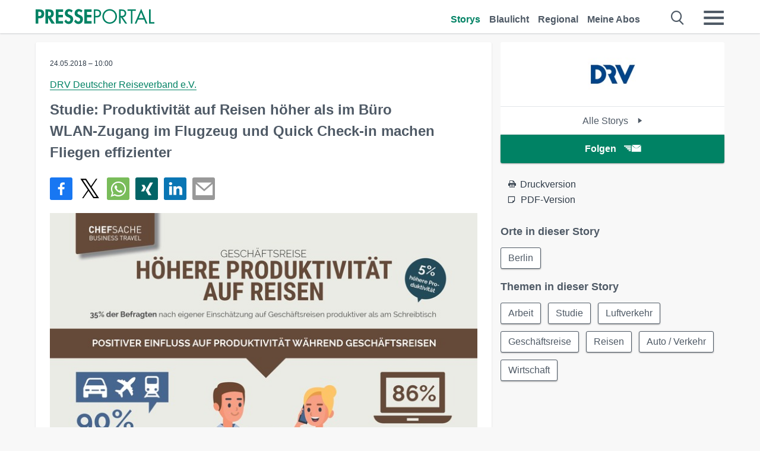

--- FILE ---
content_type: text/html; charset=utf-8
request_url: https://www.presseportal.de/pm/106972/3951479
body_size: 16226
content:
<!DOCTYPE html><html class="no-js" lang="de"><head><meta charset="utf-8"><title>Studie: Produktivität auf Reisen höher als im Büro / WLAN-Zugang im Flugzeug und ... | Presseportal</title><link rel="preconnect" href="https://cdn.opencmp.net"><link rel="preload" as="font" href="/assets/fonts/newsaktuellIcons-Roman.woff?v=5" crossorigin><link rel='preload' href='https://data-1a8175bc05.presseportal.de/iomm/latest/manager/base/es6/bundle.js' as='script' id='IOMmBundle' crossorigin><link rel='preload' href='https://data-1a8175bc05.presseportal.de/iomm/latest/bootstrap/loader.js' as='script' crossorigin><script type='text/javascript' src="https://data-1a8175bc05.presseportal.de/iomm/latest/bootstrap/loader.js" data-cmp-ab="2" crossorigin></script><meta name="robots" content="index, follow, noarchive, max-image-preview:large" /><meta name="application-name" content="Presseportal" /><meta name="msapplication-TileImage" content="/images/logos/win_de.png" /><meta name="description" content="DRV Deutscher Reiseverband e.V. - Berlin - Eine Gesch&auml;ftsreise ist verschwendete Arbeitszeit? ...✚ Mehr lesen" /><meta name="keywords" content="Arbeit, Studie, Luftverkehr, Gesch&auml;ftsreise, Reisen, Bild,Presse,Pressemitteilung,Pressemeldung,Pressemitteilungen" /><meta name="news_keywords" content="Arbeit, Studie, Luftverkehr, Gesch&auml;ftsreise, Reisen, Bild" /><meta name="og:site_name" content="presseportal.de" /><meta name="og:url" content="https://www.presseportal.de/pm/106972/3951479" /><meta name="og:title" content="Studie: Produktivit&auml;t auf Reisen h&ouml;her als im B&uuml;ro / WLAN-Zugang im Flugzeug und Quick Check-in machen Fliegen effizienter" /><meta name="og:description" content="Berlin (ots) - Eine Gesch&auml;ftsreise ist verschwendete Arbeitszeit? Mitnichten. 35 Prozent der Mitarbeiter sind nach eigener Einsch&auml;tzung unterwegs sogar produktiver als am..." /><meta name="og:type" content="article" /><meta name="twitter:card" content="summary" /><meta name="twitter:url" content="https://www.presseportal.de/pm/106972/3951479" /><meta name="twitter:title" content="Studie: Produktivit&auml;t auf Reisen h&ouml;her als im B&uuml;ro / WLAN-Zugang im Flugzeug und Quick Check-in machen Fliegen effizienter" /><meta name="twitter:description" content="Berlin (ots) - Eine Gesch&auml;ftsreise ist verschwendete Arbeitszeit? Mitnichten. 35 Prozent der Mitarbeiter sind nach eigener Einsch&auml;tzung unterwegs sogar produktiver als am..." /><meta name="twitter:site" content="@na_presseportal" /><meta name="twitter:image" content="https://cache.pressmailing.net/thumbnail/highlight/5995c153-031f-481c-af5f-33ac762a3a77/image?crop=0,0,630,412" /><meta name="twitter:image:src" content="https://cache.pressmailing.net/thumbnail/highlight/5995c153-031f-481c-af5f-33ac762a3a77/image?crop=0,0,630,412" /><meta name="og:image" content="https://cache.pressmailing.net/thumbnail/highlight/5995c153-031f-481c-af5f-33ac762a3a77/image?crop=0,0,630,412" /><meta property="og:site_name" content="presseportal.de" /><meta property="og:url" content="https://www.presseportal.de/pm/106972/3951479" /><meta property="og:title" content="Studie: Produktivit&auml;t auf Reisen h&ouml;her als im B&uuml;ro / WLAN-Zugang im Flugzeug und Quick Check-in machen Fliegen effizienter" /><meta property="og:description" content="Berlin (ots) - Eine Gesch&auml;ftsreise ist verschwendete Arbeitszeit? Mitnichten. 35 Prozent der Mitarbeiter sind nach eigener Einsch&auml;tzung unterwegs sogar produktiver als am..." /><meta property="og:type" content="article" /><meta property="og:image:width" content="630" /><meta property="og:image:height" content="412" /><meta property="og:image" content="https://cache.pressmailing.net/thumbnail/highlight/5995c153-031f-481c-af5f-33ac762a3a77/image?crop=0,0,630,412" /><meta property="fb:pages" content="316511985098307,150532168828986" /><link rel="canonical" href="https://www.presseportal.de/pm/106972/3951479"><link rel="preconnect" href="https://cache.pressmailing.net"><link rel="image_src" href="https://cache.pressmailing.net/thumbnail/highlight/5995c153-031f-481c-af5f-33ac762a3a77/image?crop=0,0,630,412"><link rel="alternate" type="application/rss+xml" title="Presseportal RSS-Feed" href="https://www.presseportal.de/rss/presseportal.rss2?langid=1" ><link rel="alternate" type="application/rss+xml" title="DRV Deutscher Reiseverband e.V. newsroom als RSS-Feed" href="https://www.presseportal.de/rss/pm_106972.rss2?langid=1" ><link rel="alternate" type="application/rss+xml" title="Arbeit topic RSS-Feed" href="https://www.presseportal.de/rss/st/Arbeit.rss2?langid=1" ><link rel="alternate" type="application/rss+xml" title="Studie topic RSS-Feed" href="https://www.presseportal.de/rss/st/Studie.rss2?langid=1" ><link rel="alternate" type="application/rss+xml" title="Luftverkehr topic RSS-Feed" href="https://www.presseportal.de/rss/st/Luftverkehr.rss2?langid=1" ><link rel="alternate" type="application/rss+xml" title="Gesch&auml;ftsreise topic RSS-Feed" href="https://www.presseportal.de/rss/st/Gesch%C3%A4ftsreise.rss2?langid=1" ><link rel="alternate" type="application/rss+xml" title="Reisen topic RSS-Feed" href="https://www.presseportal.de/rss/st/Reisen.rss2?langid=1" ><link rel="alternate" type="application/rss+xml" title="Auto / Verkehr topic RSS-Feed" href="https://www.presseportal.de/rss/auto-verkehr.rss2?langid=1" ><link rel="alternate" type="application/rss+xml" title="Wirtschaft topic RSS-Feed" href="https://www.presseportal.de/rss/wirtschaft.rss2?langid=1" ><link rel="apple-touch-icon" href="/images/logos/logo-de-2019-250.png?1" /><link rel="shortcut icon" href="/assets/img/favicons/de.png?4" type="image/ico" /><link rel="preload" href="https://cache.pressmailing.net/thumbnail/highlight/5995c153-031f-481c-af5f-33ac762a3a77/image" as="image" crossorigin />            

<style>.async-hide { opacity: 0 !important} </style><script async type="text/plain" src="https://www.googletagmanager.com/gtag/js?id=G-W2X63P72BD" data-cmp-custom-vendor="1264" data-cmp-script></script><script>var disableStr = 'ga-disable-' + 'UA-1010397-5';if (document.cookie.indexOf(disableStr + '=true') > -1) {window[disableStr] = true;}function gaOptout() {document.cookie = disableStr + '=true; expires=Thu, 31 Dec 2099 23:59:59 UTC; path=/';window[disableStr] = true;}window.dataLayer = window.dataLayer || [];function gtag(){dataLayer.push(arguments);}gtag('js', new Date());gtag('config', 'G-W2X63P72BD', { 'storage': 'none', 'clientId': 'ppac14abff4607a33f5089034bb87aa689', 'anonymize_ip': true });class PPLog {#prefix = '';constructor(prefix) {this.#prefix = prefix || '';if(this.#prefix) {this.#prefix = '('+this.#prefix+') ';}this.log('init');}log(text) {}};var ppapp = {debug: false,isMobile: false,tld: 'de',root: 'https://www.presseportal.de/',lang: 'de',isIos: (navigator.platform === 'iPhone'),nacc: '',render: '',dn: 'http://www.presseportal.de'},require = {urlArgs: '0688c0f'};document.onreadystatechange = function () {if (document.readyState === "interactive") {ppapp.isMobile = document.getElementsByTagName('body')[0].className.indexOf('is-mobile') !== -1;if(ppapp.isIos) {var pp_bodyclass = document.getElementsByTagName('body')[0].className;document.getElementsByTagName('body')[0].className = pp_bodyclass + ' is-ios';}}};if (window.adgroupid == undefined) {window.adgroupid = Math.round(Math.random() * 1000);}</script><script async type="text/javascript" src="https://cdn.opencmp.net/tcf-v2/cmp-stub-latest.js" id="open-cmp-stub"  data-domain="presseportal.de"></script>
    <link rel="stylesheet" href="/assets/css/story-de.css?0688c0f">

<!-- portal5 --><meta name="viewport" content="width=device-width, initial-scale=1">
    
    <script data-main="/assets/js/page-story-attachments" src="/assets/js/libs/requirejs/require-min.js?0688c0f" defer></script>
    <style>
    /* For desktop */
    @media (min-width: 721px) {
      .earthday {
        background-image: url('assets/img/PP-Restbudget-Banner_Desktop.jpg');
        background-repeat: no-repeat;
        background-position: center;
        background-size: contain;
        min-height: 150px;
        padding-top:50px;
        margin-top:30px;
        cursor:pointer;
      }
    }

    /* For mobile */
    @media (max-width: 720px) {
      .earthday {
         background-image: url('assets/img/PP-Restbudget-Banner_Mobil.jpg');
         background-repeat: no-repeat;
         background-position: center;
         background-size: contain;
         min-height: 112px;
         padding-top:50px;
         margin-top:30px;
         cursor:pointer;;
      }
    }

    /* For desktop */
        @media (min-width: 721px) {
          .earthday_ch {
            background-image: url('assets/img/PP-Restbudget-Banner_Desktop.jpg');
            background-repeat: no-repeat;
            background-position: center;
            background-size: contain;
            min-height: 150px;
            padding-top:50px;
            margin-top:30px;
            cursor:pointer;
          }
        }

        /* For mobile */
        @media (max-width: 720px) {
          .earthday_ch {
             background-image: url('assets/img/PP-Restbudget-Banner_Mobil.jpg');
             background-repeat: no-repeat;
             background-position: center;
             background-size: contain;
             min-height: 112px;
             padding-top:50px;
             margin-top:30px;
             cursor:pointer;;
          }
        }
    </style>
    <!-- <link rel="stylesheet" href="/assets/css/story-de.css?<?php echo time(); ?>" type="text/css"> -->
</head>
<body class="tld-de"><script type='text/javascript'>IOMm('configure', { st: 'presspor', dn: 'data-1a8175bc05.presseportal.de', mh:5 });IOMm('pageview', { cp: 'de_de_thema_wirtschaft' });</script><script type="application/ld+json">{"@context": "https://schema.org","@type": "Organization","name": "Presseportal.de","url": "https://www.presseportal.de","logo": {"@type": "ImageObject","url": "https://www.presseportal.de/assets/img/pp-header-logo-de.png","width": 197,"height": 27},"sameAs": ["https://www.facebook.com/presseportal","https://x.com/na_presseportal","https://www.pinterest.de/presseportalna/","https://www.instagram.com/presseportal.de/"]}</script>



        <div class="header" data-nosnippet><div class="section"><div class="row"><div class="col twelve"><header><a class="event-trigger header-logo" href="https://www.presseportal.de/" title="PRESSEPORTAL Startseite" data-category="header-links" data-action="click" data-label="logo" data-callback="link" data-url="https://www.presseportal.de/" ><svg version="1.1" id="Ebene_1" xmlns="http://www.w3.org/2000/svg" xmlns:xlink="http://www.w3.org/1999/xlink" x="0px" y="0px"
     width="204.9px" height="30.5px" viewBox="0 0 204.9 25.9" style="enable-background:new 0 0 204.9 25.9;" xml:space="preserve" role="img" aria-label="PRESSEPORTAL Logo">
    <title>PRESSEPORTAL</title>
    <desc>Presseportal Logo</desc>
    <g>
        <path class="st0" d="M4.7,25.3H0V1.2h6.4c5.1,0,8.4,2,8.4,7.5c0,5.1-2.8,7.6-7.7,7.6H4.7V25.3z M4.7,12.4h1c2.8,0,4.3-0.6,4.3-3.7
		c0-3.1-1.8-3.6-4.4-3.6H4.7V12.4z"/>
        <path class="st0" d="M33.2,25.3h-5.7l-5.9-9.7h-0.1v9.7h-4.7V1.2h6.4c4.8,0,8.1,2.1,8.1,7.3c0,3.1-1.7,6.1-4.9,6.7L33.2,25.3z
		 M21.6,12.3h0.6c2.6,0,4.4-0.8,4.4-3.7c0-3-1.9-3.6-4.4-3.6h-0.6V12.3z"/>
        <path class="st0" d="M39.5,5.2v5.3h7.5v4.1h-7.5v6.5h7.8v4.1H34.8V1.2h12.5v4.1H39.5z"/>
        <path class="st0" d="M61.7,6.5c-0.9-1.2-2-2-3.6-2c-1.5,0-2.9,1.2-2.9,2.7c0,4.1,9.6,2.4,9.6,10.5c0,4.8-3,8.3-7.9,8.3
		c-3.3,0-5.8-1.9-7.4-4.7l3-3c0.6,1.9,2.3,3.5,4.4,3.5c1.9,0,3.1-1.6,3.1-3.5c0-2.5-2.3-3.2-4.2-3.9c-3.1-1.3-5.4-2.8-5.4-6.6
		c0-4,3-7.2,7-7.2c2.1,0,5.1,1.1,6.6,2.7L61.7,6.5z"/>
        <path class="st0" d="M78.6,6.5c-0.9-1.2-2-2-3.6-2c-1.5,0-2.9,1.2-2.9,2.7c0,4.1,9.6,2.4,9.6,10.5c0,4.8-3,8.3-7.9,8.3
		c-3.3,0-5.8-1.9-7.4-4.7l3-3c0.6,1.9,2.3,3.5,4.4,3.5c1.9,0,3.1-1.6,3.1-3.5c0-2.5-2.3-3.2-4.2-3.9c-3.1-1.3-5.4-2.8-5.4-6.6
		c0-4,3-7.2,7-7.2c2.1,0,5.1,1.1,6.6,2.7L78.6,6.5z"/>
        <path class="st0" d="M88.7,5.2v5.3h7.5v4.1h-7.5v6.5h7.8v4.1H84V1.2h12.5v4.1H88.7z"/>
        <path class="st0" d="M103,25.3h-2.7V1.2h4c2.1,0,4.2,0.1,6,1.3c1.8,1.2,2.7,3.4,2.7,5.5c0,2-0.8,3.9-2.3,5.2
		c-1.6,1.3-3.7,1.6-5.7,1.6h-2V25.3z M103,12.2h1.8c3,0,5.5-0.9,5.5-4.4c0-3.9-3.2-4.2-6.3-4.2h-1V12.2z"/>
        <path class="st0" d="M140.4,13.2c0,6.9-5.7,12.4-12.6,12.4s-12.6-5.5-12.6-12.4c0-6.9,5.7-12.5,12.6-12.5S140.4,6.3,140.4,13.2z
		 M117.9,13.2c0,5.4,4.4,10,9.9,10s9.9-4.5,9.9-10c0-5.5-4.4-10-9.9-10S117.9,7.7,117.9,13.2z"/>
        <path class="st0" d="M146.7,25.3H144V1.2h3.5c4.6,0,8.8,1.2,8.8,6.7c0,3.7-2.3,6.3-6,6.7l7.7,10.8h-3.3l-7.3-10.6h-0.7V25.3z
		 M146.7,12.3h0.8c3,0,6.1-0.6,6.1-4.3c0-4-2.9-4.4-6.1-4.4h-0.8V12.3z"/>
        <path class="st0" d="M167.1,25.3h-2.7V3.6h-5.8V1.2H173v2.5h-5.9V25.3z"/>
        <path class="st0" d="M176.8,18.4l-2.9,6.8H171L182.1,0L193,25.3h-3l-2.8-6.8H176.8z M182,6.3l-4.1,9.7h8.2L182,6.3z"/>
        <path class="st0" d="M198.3,22.8h6.7v2.5h-9.3V1.2h2.7V22.8z"/>
    </g>
</svg>
</a><a class="event-trigger header-icon" href="https://www.presseportal.de/" title="PRESSEPORTAL Startseite" data-category="header-links" data-action="click" data-label="logo" data-callback="link" data-url="https://www.presseportal.de/" ><svg viewBox="0 0 220 220" height="38px" version="1.1" xmlns="http://www.w3.org/2000/svg" xmlns:xlink="http://www.w3.org/1999/xlink" xml:space="preserve" xmlns:serif="http://www.serif.com/" style="fill-rule:evenodd;clip-rule:evenodd;stroke-linejoin:round;stroke-miterlimit:1.41421;" role="img" aria-label="PRESSEPORTAL Logo">
    <title>PRESSEPORTAL</title>
    <desc>Presseportal Logo</desc>
    <g>
        <path d="M218.833,204.033c0,8.718 -7.067,15.784 -15.784,15.784l-187.265,0c-8.718,0 -15.784,-7.066 -15.784,-15.784l0,-187.264c0,-8.718 7.066,-15.785 15.784,-15.785l187.265,0c8.717,0 15.784,7.067 15.784,15.785l0,187.264Z" style="fill:#fff;fill-rule:nonzero;"/>
        <path class="st0" d="M197.604,108.684c0,48.894 -39.637,88.531 -88.531,88.531c-48.895,0 -88.532,-39.637 -88.532,-88.531c0,-48.894 39.637,-88.531 88.532,-88.531c48.894,0 88.531,39.637 88.531,88.531Z"/>
        <path d="M104.915,116.997l6.054,0c17.547,0 27.031,-3.833 27.031,-23.597c0,-19.567 -11.301,-22.39 -27.838,-22.39l-5.247,0l0,45.987Zm0,81.489l-29.649,0l0,-152.087l40.341,0c31.87,0 52.647,12.708 52.647,47.199c0,32.27 -17.547,48.006 -48.616,48.006l-14.723,0l0,56.882Z" style="fill:#fff;fill-rule:nonzero;"/>
    </g>
</svg></a><div class="header-link-mobile-icons away"><ul class="link-list"><li><a href="https://www.presseportal.de/" id="icon-storys" class="event-trigger  active burgermenu-main" title="Storys" data-category="header-link" data-action="click" data-label="icon-storys" data-callback="link" data-url="https://www.presseportal.de/"><span  aria-hidden="true" data-icon="&#xe243;"></span></a></li><li><a href="https://www.presseportal.de/blaulicht/" id="icon-blaulicht" class="event-trigger  burgermenu-main" title="Blaulicht" data-category="header-links" data-action="click" data-label="icon-blaulicht" data-callback="link" data-url="https://www.presseportal.de/blaulicht/"><span  aria-hidden="true" data-icon="&#xe246;"></span></a></li><li><a href="https://www.presseportal.de/regional" id="icon-regional" class="event-trigger burgermenu-main " title="Regional" data-category="header-links" data-action="click" data-label="icon-regional" data-callback="link" data-url="https://www.presseportal.de/regional"><span  aria-hidden="true" data-icon="&#xe245;"></span></a></li><li><a href="https://www.presseportal.de/abo/" id="icon-abo" title="Meine Abos" class="event-trigger burgermenu-main " data-category="header-links" data-action="click" data-label="icon-abo" data-callback="link" data-url="https://www.presseportal.de/abo/"><span  aria-hidden="true" data-icon="&#xe244;"></span></a></li></ul></div><input type="checkbox" id="navigation-mobile_search_new" class="navigation-mobile_search_new invisible navigation-search-checkbox"><input type="checkbox" id="navigation-mobile_checkbox_new" class="navigation-mobile_checkbox_new invisible"><label class="navigation-mobile navigation-mobile-menu" for="navigation-mobile_checkbox_new" aria-label="Menü öffnen" aria-hidden="false"><span  aria-hidden="true" data-icon="&#xe220;"></span></label><label class="navigation-mobile navigation-mobile_label_search " for="navigation-mobile_search_new" aria-label="Suche öffnen" aria-hidden="false"><span  aria-hidden="true" data-icon="&#xe000;"></span></label><nav itemscope itemtype="https://schema.org/SiteNavigationElement"><ul class="header-link"><li itemprop="name"><a itemprop="url" href="https://www.presseportal.de/" class="event-trigger  active" title="Storys" data-category="header-links" data-action="click" data-label="menu-storys" data-callback="link" data-url="https://www.presseportal.de/" >Storys</a></li><li itemprop="name"><a itemprop="url" href="https://www.presseportal.de/blaulicht/" class="event-trigger " title="Blaulicht" data-category="header-links" data-action="click" data-label="menu-blaulicht" data-callback="link" data-url="https://www.presseportal.de/blaulicht/">Blaulicht</a></li><li itemprop="name"><a itemprop="url" href="https://www.presseportal.de/regional" title="Regional" class="event-trigger x-margin " data-category="header-links" data-action="click" data-label="menu-regional" data-callback="link" data-url="https://www.presseportal.de/regional">Regional</a></li><li itemprop="name"><a itemprop="url" href="https://www.presseportal.de/abo/" title="Meine Abos" class="event-trigger x-margin " data-category="header-links" data-action="click" data-label="menu-abo" data-callback="link" data-url="https://www.presseportal.de/abo/">Meine Abos</a></li></ul></nav><div class="no-float"></div><div class="searchbar_new"><form name="search" id="header-search" class="header-search" action="/suche/#q#/storys" data-url-ugly="@suche@#q#@storys"><input type="text" name="q" id="q" value="" placeholder="Suche zum Beispiel eine Organisation" class="com-replace-placeholder search-on-hover" /><span  class="icon-close" aria-hidden="true" data-icon="&#xe222;"></span></form></div><div class="col twelve header-link-mobile"><div class="col twelve"><ul class="link-list"><li><a href="https://www.presseportal.de/" class="event-trigger  active burgermenu-main" title="Storys" data-category="header-links" data-action="click" data-label="mobile-storys" data-callback="link" data-url="https://www.presseportal.de/">Storys</a></li><li><a href="https://www.presseportal.de/blaulicht/" class="event-trigger  burgermenu-main" title="Blaulicht" data-category="header-links" data-action="click" data-label="mobile-blaulicht" data-callback="link" data-url="https://www.presseportal.de/blaulicht/">Blaulicht</a></li><li><a href="https://www.presseportal.de/regional" class="event-trigger burgermenu-main " title="Regional" data-category="header-links" data-action="click" data-label="mobile-regional" data-callback="link" data-url="https://www.presseportal.de/regional">Regional</a></li><li><a href="https://www.presseportal.de/abo/" title="Meine Abos" class="event-trigger burgermenu-main " data-category="header-links" data-action="click" data-label="mobile-abo" data-callback="link" data-url="https://www.presseportal.de/abo/">Meine Abos</a></li></ul></div></div><div class="burgermenu_new "><div class="header-list"><nav class="col six" itemscope itemtype="https://schema.org/SiteNavigationElement"><div class="twelve"><b class="mtl">Recherche</b></div><div class="six float-l"><ul class="link-list"><li itemprop="name"><a itemprop="url" href="https://www.presseportal.de/pressemitteilungen" class="burgermenu-main event-trigger" title="Alle Storys" data-category="header-links" data-action="click" data-label="burgermenu-alle-meldungen" data-callback="link" data-url="https://www.presseportal.de/pressemitteilungen">Alle Storys</a></li><li itemprop="name"><a itemprop="url" href="https://www.presseportal.de/trending" class="burgermenu-main event-trigger" title="Beliebte Storys" data-category="header-links" data-action="click" data-label="burgermenu-trending" data-callback="link" data-url="https://www.presseportal.de/trending">Beliebte Storys</a></li></ul></div><div class="six float-l"><ul class="link-list"><li itemprop="name"><a itemprop="url" href="https://www.presseportal.de/katalog" class="burgermenu-main event-trigger" title="Newsrooms A-Z" data-category="header-links" data-action="click" data-label="burgermenu-newsroomsaz" data-callback="link" data-url="https://www.presseportal.de/katalog">Newsrooms A-Z</a></li><li itemprop="name"><a itemprop="url" href="https://www.presseportal.de/blaulicht/dienststellen" class="burgermenu-main event-trigger" title="Alle Dienststellen" data-category="header-links" data-action="click" data-label="burgermenu-dienststellen" data-callback="link" data-url="https://www.presseportal.de/blaulicht/dienststellen">Alle Dienststellen</a></li></ul></div></nav><nav class="col six" itemscope itemtype="https://schema.org/SiteNavigationElement"><div class="twelve"><b class="mtl">Info</b></div><div class="twelve"><ul class="link-list"><li class="twelve"><ul><li itemprop="name"><a itemprop="url" href="https://www.presseportal.de/about" class="burgermenu-main" title="&uuml;ber Presseportal.de">&uuml;ber Presseportal.de</a></li><li itemprop="name"><a itemprop="url" href="https://www.newsaktuell.de/anmelden" class="event-trigger burgermenu-main" data-category="header-links" data-action="click" data-label="meldung_einstellen" data-callback="link" data-url="https://www.newsaktuell.de/anmelden" title="Story/Meldung einstellen">Story/Meldung einstellen</a></li></ul></li></ul></div></nav></div><nav class="header-list" itemscope itemtype="https://schema.org/SiteNavigationElement"><div class="col twelve"><b class="mtl">Themen</b></div><div class="header-topics-desktop mbxl"><div class="col three"><ul><li itemprop="name"><a itemprop="url" href="https://www.presseportal.de/t/auto-verkehr" class="event-trigger burgermenu-category " data-category="header-links" data-action="click" data-label="topic-desktop" data-callback="link" data-url="https://www.presseportal.de/t/auto-verkehr">Auto / Verkehr</a></li><li itemprop="name"><a itemprop="url" href="https://www.presseportal.de/t/bau-immobilien" class="event-trigger burgermenu-category " data-category="header-links" data-action="click" data-label="topic-desktop" data-callback="link" data-url="https://www.presseportal.de/t/bau-immobilien">Bau / Immobilien</a></li><li itemprop="name"><a itemprop="url" href="https://www.presseportal.de/t/fashion-beauty" class="event-trigger burgermenu-category " data-category="header-links" data-action="click" data-label="topic-desktop" data-callback="link" data-url="https://www.presseportal.de/t/fashion-beauty">Fashion / Beauty</a></li><li itemprop="name"><a itemprop="url" href="https://www.presseportal.de/t/finanzen" class="event-trigger burgermenu-category " data-category="header-links" data-action="click" data-label="topic-desktop" data-callback="link" data-url="https://www.presseportal.de/t/finanzen">Finanzen</a></li><li itemprop="name"><a itemprop="url" href="https://www.presseportal.de/t/gesundheit-medizin" class="event-trigger burgermenu-category " data-category="header-links" data-action="click" data-label="topic-desktop" data-callback="link" data-url="https://www.presseportal.de/t/gesundheit-medizin">Gesundheit / Medizin</a></li></ul></div><div class="col three"><ul><li itemprop="name"><a itemprop="url" href="https://www.presseportal.de/t/handel" class="event-trigger burgermenu-category " data-category="header-links" data-action="click" data-label="topic-desktop" data-callback="link" data-url="https://www.presseportal.de/t/handel">Handel</a></li><li itemprop="name"><a itemprop="url" href="https://www.presseportal.de/t/medien-kultur" class="event-trigger burgermenu-category " data-category="header-links" data-action="click" data-label="topic-desktop" data-callback="link" data-url="https://www.presseportal.de/t/medien-kultur">Medien / Kultur</a></li><li itemprop="name"><a itemprop="url" href="https://www.presseportal.de/t/netzwelt" class="event-trigger burgermenu-category " data-category="header-links" data-action="click" data-label="topic-desktop" data-callback="link" data-url="https://www.presseportal.de/t/netzwelt">Netzwelt</a></li><li itemprop="name"><a itemprop="url" href="https://www.presseportal.de/t/panorama" class="event-trigger burgermenu-category " data-category="header-links" data-action="click" data-label="topic-desktop" data-callback="link" data-url="https://www.presseportal.de/t/panorama">Panorama</a></li><li itemprop="name"><a itemprop="url" href="https://www.presseportal.de/t/people" class="event-trigger burgermenu-category " data-category="header-links" data-action="click" data-label="topic-desktop" data-callback="link" data-url="https://www.presseportal.de/t/people">People</a></li></ul></div><div class="col three"><ul><li itemprop="name"><a itemprop="url" href="https://www.presseportal.de/t/politik" class="event-trigger burgermenu-category " data-category="header-links" data-action="click" data-label="topic-desktop" data-callback="link" data-url="https://www.presseportal.de/t/politik">Politik</a></li><li itemprop="name"><a itemprop="url" href="https://www.presseportal.de/t/presseschau" class="event-trigger burgermenu-category " data-category="header-links" data-action="click" data-label="topic-desktop" data-callback="link" data-url="https://www.presseportal.de/t/presseschau">Presseschau</a></li><li itemprop="name"><a itemprop="url" href="https://www.presseportal.de/t/soziales" class="event-trigger burgermenu-category " data-category="header-links" data-action="click" data-label="topic-desktop" data-callback="link" data-url="https://www.presseportal.de/t/soziales">Soziales</a></li><li itemprop="name"><a itemprop="url" href="https://www.presseportal.de/t/sport" class="event-trigger burgermenu-category " data-category="header-links" data-action="click" data-label="topic-desktop" data-callback="link" data-url="https://www.presseportal.de/t/sport">Sport</a></li><li itemprop="name"><a itemprop="url" href="https://www.presseportal.de/t/tourismus-urlaub" class="event-trigger burgermenu-category " data-category="header-links" data-action="click" data-label="topic-desktop" data-callback="link" data-url="https://www.presseportal.de/t/tourismus-urlaub">Tourismus / Urlaub</a></li></ul></div><div class="col three"><ul><li itemprop="name"><a itemprop="url" href="https://www.presseportal.de/t/umwelt" class="event-trigger burgermenu-category " data-category="header-links" data-action="click" data-label="topic-desktop" data-callback="link" data-url="https://www.presseportal.de/t/umwelt">Umwelt</a></li><li itemprop="name"><a itemprop="url" href="https://www.presseportal.de/t/wirtschaft" class="event-trigger burgermenu-category " data-category="header-links" data-action="click" data-label="topic-desktop" data-callback="link" data-url="https://www.presseportal.de/t/wirtschaft">Wirtschaft</a></li><li itemprop="name"><a itemprop="url" href="https://www.presseportal.de/t/wissen-bildung" class="event-trigger burgermenu-category " data-category="header-links" data-action="click" data-label="topic-desktop" data-callback="link" data-url="https://www.presseportal.de/t/wissen-bildung">Wissen / Bildung</a></li><li>&nbsp;</li><li itemprop="name"><a itemprop="url" class="event-trigger" href="https://www.presseportal.de/st/" title="mehr Themen" data-category="header-links" data-action="click" data-label="moretopics-desktop" data-callback="link" data-url="https://www.presseportal.de/st/">mehr Themen <span  aria-hidden="true" data-icon="&#xe015;"></span></a></li></ul></div></div><div class="header-topics-mobile"><div class="col half-width"><ul><li itemprop="name"><a itemprop="url" href="https://www.presseportal.de/t/auto-verkehr" class="event-trigger burgermenu-category " data-category="header-links" data-action="click" data-label="topic-mobile" data-callback="link" data-url="https://www.presseportal.de/t/auto-verkehr">Auto / Verkehr</a></li><li itemprop="name"><a itemprop="url" href="https://www.presseportal.de/t/bau-immobilien" class="event-trigger burgermenu-category " data-category="header-links" data-action="click" data-label="topic-mobile" data-callback="link" data-url="https://www.presseportal.de/t/bau-immobilien">Bau / Immobilien</a></li><li itemprop="name"><a itemprop="url" href="https://www.presseportal.de/t/fashion-beauty" class="event-trigger burgermenu-category " data-category="header-links" data-action="click" data-label="topic-mobile" data-callback="link" data-url="https://www.presseportal.de/t/fashion-beauty">Fashion / Beauty</a></li><li itemprop="name"><a itemprop="url" href="https://www.presseportal.de/t/finanzen" class="event-trigger burgermenu-category " data-category="header-links" data-action="click" data-label="topic-mobile" data-callback="link" data-url="https://www.presseportal.de/t/finanzen">Finanzen</a></li><li itemprop="name"><a itemprop="url" href="https://www.presseportal.de/t/gesundheit-medizin" class="event-trigger burgermenu-category " data-category="header-links" data-action="click" data-label="topic-mobile" data-callback="link" data-url="https://www.presseportal.de/t/gesundheit-medizin">Gesundheit / Medizin</a></li><li itemprop="name"><a itemprop="url" href="https://www.presseportal.de/t/handel" class="event-trigger burgermenu-category " data-category="header-links" data-action="click" data-label="topic-mobile" data-callback="link" data-url="https://www.presseportal.de/t/handel">Handel</a></li><li itemprop="name"><a itemprop="url" href="https://www.presseportal.de/t/medien-kultur" class="event-trigger burgermenu-category " data-category="header-links" data-action="click" data-label="topic-mobile" data-callback="link" data-url="https://www.presseportal.de/t/medien-kultur">Medien / Kultur</a></li><li itemprop="name"><a itemprop="url" href="https://www.presseportal.de/t/netzwelt" class="event-trigger burgermenu-category " data-category="header-links" data-action="click" data-label="topic-mobile" data-callback="link" data-url="https://www.presseportal.de/t/netzwelt">Netzwelt</a></li><li itemprop="name"><a itemprop="url" href="https://www.presseportal.de/t/panorama" class="event-trigger burgermenu-category " data-category="header-links" data-action="click" data-label="topic-mobile" data-callback="link" data-url="https://www.presseportal.de/t/panorama">Panorama</a></li></ul></div><div class="col half-width"><ul><li itemprop="name"><a itemprop="url" href="https://www.presseportal.de/t/people" class="event-trigger burgermenu-category " data-category="header-links" data-action="click" data-label="topic-mobile" data-callback="link" data-url="https://www.presseportal.de/t/people">People</a></li><li itemprop="name"><a itemprop="url" href="https://www.presseportal.de/t/politik" class="event-trigger burgermenu-category " data-category="header-links" data-action="click" data-label="topic-mobile" data-callback="link" data-url="https://www.presseportal.de/t/politik">Politik</a></li><li itemprop="name"><a itemprop="url" href="https://www.presseportal.de/t/presseschau" class="event-trigger burgermenu-category " data-category="header-links" data-action="click" data-label="topic-mobile" data-callback="link" data-url="https://www.presseportal.de/t/presseschau">Presseschau</a></li><li itemprop="name"><a itemprop="url" href="https://www.presseportal.de/t/soziales" class="event-trigger burgermenu-category " data-category="header-links" data-action="click" data-label="topic-mobile" data-callback="link" data-url="https://www.presseportal.de/t/soziales">Soziales</a></li><li itemprop="name"><a itemprop="url" href="https://www.presseportal.de/t/sport" class="event-trigger burgermenu-category " data-category="header-links" data-action="click" data-label="topic-mobile" data-callback="link" data-url="https://www.presseportal.de/t/sport">Sport</a></li><li itemprop="name"><a itemprop="url" href="https://www.presseportal.de/t/tourismus-urlaub" class="event-trigger burgermenu-category " data-category="header-links" data-action="click" data-label="topic-mobile" data-callback="link" data-url="https://www.presseportal.de/t/tourismus-urlaub">Tourismus / Urlaub</a></li><li itemprop="name"><a itemprop="url" href="https://www.presseportal.de/t/umwelt" class="event-trigger burgermenu-category " data-category="header-links" data-action="click" data-label="topic-mobile" data-callback="link" data-url="https://www.presseportal.de/t/umwelt">Umwelt</a></li><li itemprop="name"><a itemprop="url" href="https://www.presseportal.de/t/wirtschaft" class="event-trigger burgermenu-category " data-category="header-links" data-action="click" data-label="topic-mobile" data-callback="link" data-url="https://www.presseportal.de/t/wirtschaft">Wirtschaft</a></li><li itemprop="name"><a itemprop="url" href="https://www.presseportal.de/t/wissen-bildung" class="event-trigger burgermenu-category " data-category="header-links" data-action="click" data-label="topic-mobile" data-callback="link" data-url="https://www.presseportal.de/t/wissen-bildung">Wissen / Bildung</a></li></ul></div><div class="col half-width"><ul></ul></div></div></nav><p class="col twelve burgermenu-more"><a class="event-trigger" href="https://www.presseportal.de/st/" title="mehr Themen" data-category="header-links" data-action="click" data-label="moretopics-mobil" data-callback="link" data-url="https://www.presseportal.de/st/">mehr Themen <span  aria-hidden="true" data-icon="&#xe015;"></span></a></p><nav class="col six mbm" itemscope itemtype="https://schema.org/SiteNavigationElement"><b>Land/Sprache</b><ul class="link-list"><li itemprop="name"><a itemprop="url" href="https://www.presseportal.de/" class="event-trigger active" data-category="header-links" data-action="click" data-label="lang-dehttps://www.presseportal.de/" data-callback="link" data-url="https://www.presseportal.de/">Deutsch</a></li><li itemprop="name"><a itemprop="url" href="https://www.presseportal.de/en/" class="event-trigger" data-category="header-links" data-action="click" data-label="lang-/en/" data-callback="link" data-url="/en/">English</a></li><li itemprop="name"><a itemprop="url" href="https://www.presseportal.ch/de/" class="event-trigger" data-category="header-links" data-action="click" data-label="lang-ch/de/" data-callback="link" data-url="https://www.presseportal.ch/de/">Schweiz</a></li></ul></nav><div class="col six header-apps"><b>Die Presseportal-App</b><a href="https://play.google.com/store/apps/details?id=com.newsaktuell.presseportal" class="logo-market-app event-trigger" data-category="appstorelink" data-action="click" data-label="burgermenu-android" data-callback="link" data-url="https://play.google.com/store/apps/details?id=com.newsaktuell.presseportal"><img  src="/assets/img/badges/google-play-badge-de.png" loading="lazy" alt="Google Play" width="136" height="40" /></a><a href="https://itunes.apple.com/us/app/presseportal/id383873817" class="logo-market-app event-trigger" data-category="appstorelink" data-action="click" data-label="burgermenu-ios" data-callback="link" data-url="https://itunes.apple.com/us/app/presseportal/id383873817"><img  src="/assets/img/badges/badge-app-store-de.png" loading="lazy" alt="App Store" width="135" height="40" /></a></div><div class="no-float"></div></div></header></div></div></div></div>




<main>


    <div class="section">

        
        <div class="row sticky-row">
            <div class="col twelve story-linkbox-top">
                <div class="story-linkbox-newsroom">
  <div class="tac logo">
    <a href="/nr/106972" title="Alle Storys">
      <img src="https://cache.pressmailing.net/thumbnail/small/ebb8cc9c-71c2-46d2-9f87-ffeef867a5f8/logo"
           alt="Alle Storys" title="DRV Deutscher Reiseverband e.V.">
    </a>
  </div>

  <a href="/nr/106972" title="Alle Storys DRV Deutscher Reiseverband e.V."
     class="to-newsroom bg-white">
    Alle Storys
    <span  aria-hidden="true" data-icon="&#xe015;"></span>
  </a>

  <div class="mod-toggle">
                                        <div class="alert-area "><a href="#" class="btn btn-full-width cta event-trigger " data-action="openform-story-click" data-category="newsroom-abo" data-label="106972">Folgen<span  class="alert-button-icon" aria-hidden="true" data-icon="&#xe225;"></span></a><script>
    ppapp.labels = ppapp.labels || {};
    ppapp.labels.tx_abo_headline = 'Abonnieren';
    </script><div id="alert-form" class="ui-overlay alert-form" ><div class="ui-overlay-inner"><div class="ui-overlay-content"><div class="ui-overlay-subtitle">Keine Story von DRV Deutscher Reiseverband e.V. mehr verpassen.</div><form action="https://www.presseportal.de/alert/index.htx?mode=new" method="POST" name="sendmail"><input type="hidden" name="data" value="106972"/><input type="hidden" name="storiesLang" value="de"/><input type="hidden" name="type" value="newsroom"/><script>
                         ppapp.labels = ppapp.labels || {};
                         ppapp.labels.error_mail = 'Bitte geben Sie eine g&uuml;ltige E-Mail-Adresse an.';
                         ppapp.labels.error_connect = '';
                         ppapp.labels.push_mail = '';
                     </script><input type="text" id="email" name="email" class="alert-plain-input com-replace-placeholder alert-box-email" value="" placeholder="Ihre E-Mail-Adresse"  /><div class="cf"><input type="button" class="btn alert-button alert-box-button event-trigger" value="Jetzt folgen" data-category="newsroom-abo" data-action="story-click" data-label="106972" /></div><div class="alert-form-info"><a class="alert-form-info-link" href="/abo#info" target="_blank">Warum muss ich meine Email-Adresse eingeben?</a></div></form></div></div></div></div>
        </div>

  <div class="no-float"></div>
</div>


            </div>

            <article class="col eight story mbs">
                <div class="card" lang="de">
                    <p class="date"><time datetime="2018-05-24 10:00:49">24.05.2018 &ndash; 10:00</time></p>
                    <p class="customer">
                        <a class="story-customer" title="weiter zum newsroom von DRV Deutscher Reiseverband e.V." href="/nr/106972">DRV Deutscher Reiseverband e.V.</a>
                    </p>
                    <h1>Studie: Produktivit&auml;t auf Reisen h&ouml;her als im B&uuml;ro<br />WLAN-Zugang im Flugzeug und Quick Check-in machen Fliegen effizienter</h1>

                    <div class="story-sharing story-sharing-items action-toolbar">
                                        <a href="https://www.facebook.com/sharer.php?u=https%3A%2F%2Fwww.presseportal.de%2Fpm%2F106972%2F3951479%2F%3Futm_source%3Dfacebook%26utm_medium%3Dsocial" class="is-default story-sharing-facebook event-trigger" title="Teilen &uuml;ber Facebook"  data-event="sharing"
           data-category="sharing" data-action="click" data-label="facebook" data-url="https://www.facebook.com/sharer.php?u=https%3A%2F%2Fwww.presseportal.de%2Fpm%2F106972%2F3951479%2F%3Futm_source%3Dfacebook%26utm_medium%3Dsocial" data-callback="popup" aria-label="Teilen &uuml;ber Facebook">
            <span  aria-hidden="true" data-icon="&#xe224;"></span>
        </a>
                                        <a href="https://twitter.com/intent/tweet?text=Studie%3A%20Produktivit%C3%A4t%20auf%20Reisen%20h%C3%B6her%20als%20im%20B%C3%BCro%20%2F%20WLAN-Zugang%20im%20Flugzeug%20und%20Quick%20Check-in%20machen%20Fliegen%20effizienter&url=https%3A%2F%2Fwww.presseportal.de%2Fpm%2F106972%2F3951479%2F%3Futm_source%3Dtwitter%26utm_medium%3Dsocial&hashtags=ots&lang=de" class="is-default story-sharing-x event-trigger" title="Teilen &uuml;ber X"  style="color:black;font-size:45px"  data-event="sharing"
           data-category="sharing" data-action="click" data-label="x" data-url="https://twitter.com/intent/tweet?text=Studie%3A%20Produktivit%C3%A4t%20auf%20Reisen%20h%C3%B6her%20als%20im%20B%C3%BCro%20%2F%20WLAN-Zugang%20im%20Flugzeug%20und%20Quick%20Check-in%20machen%20Fliegen%20effizienter&url=https%3A%2F%2Fwww.presseportal.de%2Fpm%2F106972%2F3951479%2F%3Futm_source%3Dtwitter%26utm_medium%3Dsocial&hashtags=ots&lang=de" data-callback="popup" aria-label="Teilen &uuml;ber X">
            <span  aria-hidden="true" data-icon="&#120143;"></span>
        </a>
                                        <a href="https://web.whatsapp.com/send?text=Studie%3A%20Produktivit%C3%A4t%20auf%20Reisen%20h%C3%B6her%20als%20im%20B%C3%BCro%20%2F%20WLAN-Zugang%20im%20Flugzeug%20und%20Quick%20Check-in%20machen%20Fliegen%20effizienter%0A%0Ahttps%3A%2F%2Fwww.presseportal.de%2Fpm%2F106972%2F3951479%2F%3Futm_source%3Dwhatsapp%26utm_medium%3Dsocial" class="is-default story-sharing-whatsapp event-trigger" title="Teilen &uuml;ber WhatsApp"  data-event="sharing"
           data-category="sharing" data-action="click" data-label="whatsapp" data-url="https://web.whatsapp.com/send?text=Studie%3A%20Produktivit%C3%A4t%20auf%20Reisen%20h%C3%B6her%20als%20im%20B%C3%BCro%20%2F%20WLAN-Zugang%20im%20Flugzeug%20und%20Quick%20Check-in%20machen%20Fliegen%20effizienter%0A%0Ahttps%3A%2F%2Fwww.presseportal.de%2Fpm%2F106972%2F3951479%2F%3Futm_source%3Dwhatsapp%26utm_medium%3Dsocial" data-callback="popup" aria-label="Teilen &uuml;ber WhatsApp">
            <span  aria-hidden="true" data-icon="&#xe221;"></span>
        </a>
                                        <a href="https://www.xing.com/app/user?op=share;url=https%3A%2F%2Fwww.presseportal.de%2Fpm%2F106972%2F3951479%2F%3Futm_source%3Dxing%26utm_medium%3Dsocial" class="is-default story-sharing-xing event-trigger" title="Teilen &uuml;ber Xing"  data-event="sharing"
           data-category="sharing" data-action="click" data-label="xing" data-url="https://www.xing.com/app/user?op=share;url=https%3A%2F%2Fwww.presseportal.de%2Fpm%2F106972%2F3951479%2F%3Futm_source%3Dxing%26utm_medium%3Dsocial" data-callback="popup" aria-label="Teilen &uuml;ber Xing">
            <span  aria-hidden="true" data-icon="&#xe205;"></span>
        </a>
                                        <a href="https://www.linkedin.com/shareArticle?mini=true&url=https%3A%2F%2Fwww.presseportal.de%2Fpm%2F106972%2F3951479%2F%3Futm_source%3Dlinkedin%26utm_medium%3Dsocial&title=Studie%3A+Produktivit%C3%A4t+auf+Reisen+h%C3%B6her+als+im+B%C3%BCro+%2F+WLAN-Zugang+im+Flugzeug+und+Quick+Check-in+machen+Fliegen+effizienter" class="is-default story-sharing-linkedin event-trigger" title="Teilen &uuml;ber linkedin"  data-event="sharing"
           data-category="sharing" data-action="click" data-label="linkedin" data-url="https://www.linkedin.com/shareArticle?mini=true&url=https%3A%2F%2Fwww.presseportal.de%2Fpm%2F106972%2F3951479%2F%3Futm_source%3Dlinkedin%26utm_medium%3Dsocial&title=Studie%3A+Produktivit%C3%A4t+auf+Reisen+h%C3%B6her+als+im+B%C3%BCro+%2F+WLAN-Zugang+im+Flugzeug+und+Quick+Check-in+machen+Fliegen+effizienter" data-callback="popup" aria-label="Teilen &uuml;ber linkedin">
            <span  aria-hidden="true" data-icon="&#xe204;"></span>
        </a>
                                        <a href="mailto:?subject=Studie%3A%20Produktivit%C3%A4t%20auf%20Reisen%20h%C3%B6her%20als%20im%20B%C3%BCro%20%2F%20WLAN-Zugang%20im%20Flugzeug%20und%20Quick%20Check-in%20machen%20Fliegen%20effizienter&body=https://www.presseportal.de/pm/106972/3951479" class="is-default story-sharing-mailit event-trigger" title="Senden"  data-event="sharing"
           data-category="sharing" data-action="click" data-label="mailit" data-url="mailto:?subject=Studie%3A%20Produktivit%C3%A4t%20auf%20Reisen%20h%C3%B6her%20als%20im%20B%C3%BCro%20%2F%20WLAN-Zugang%20im%20Flugzeug%20und%20Quick%20Check-in%20machen%20Fliegen%20effizienter&body=https://www.presseportal.de/pm/106972/3951479" data-callback="link" aria-label="Senden">
            <span  aria-hidden="true" data-icon="&#xe207;"></span>
        </a>
    </div>
<div class="no-float"></div>

                    








  <div id="story-embed" class="story-attachment"></div>
  <div class="story-media story-media-single" id="attid-5b066394480000a58bd0a1f4" data-type="bild" data-src="" data-index="0" data-id="5b066394480000a58bd0a1f4" data-name="Chefsache Business Travel Infografik.jpg">
<figure><div class="story-media-item" ><a class="glightbox event-trigger"  href="https://cache.pressmailing.net/thumbnail/story_hires/5995c153-031f-481c-af5f-33ac762a3a77/image.jpg" data-description="Studie: Produktivit&auml;t auf Reisen h&ouml;her als im B&uuml;ro / WLAN-Zugang im Flugzeug und Quick Check-in machen Fliegen effizienter / Gesch&auml;ftsreise: H&ouml;here Produktivit&auml;t auf Reisen Weiterer Text &uuml;ber ots und www.presseportal.de/nr/106972 / Die Verwendung dieses Bildes ist f&uuml;r redaktionelle Zwecke honorarfrei. Ver&ouml;ffentlichung bitte unter Quellenangabe: &quot;obs/DRV Deutscher Reiseverband e.V./Deutscher Reiseverband (DRV)&quot;"  data-category="medialightbox" data-action="click" data-label="single" data-value="5b066394480000a58bd0a1f4"><img height='540' with='720' src='https://cache.pressmailing.net/thumbnail/story_big/5995c153-031f-481c-af5f-33ac762a3a77/studie-produktivit-t-auf-reisen-h-her-als-im-b-ro-wlan-zugang-im-flugzeug-und-quick-check-in-machen-' srcset='https://cache.pressmailing.net/thumbnail/story_big/5995c153-031f-481c-af5f-33ac762a3a77/studie-produktivit-t-auf-reisen-h-her-als-im-b-ro-wlan-zugang-im-flugzeug-und-quick-check-in-machen- 710w, https://cache.pressmailing.net/thumbnail/story_small/5995c153-031f-481c-af5f-33ac762a3a77/studie-produktivit-t-auf-reisen-h-her-als-im-b-ro-wlan-zugang-im-flugzeug-und-quick-check-in-machen- 532w' sizes='(min-width: 1360px) 720px, (min-width: 1000px) 54.71vw, (min-width: 780px) calc(66.5vw - 72px), calc(100vw - 48px)' alt='Studie: Produktivität auf Reisen höher als im Büro / WLAN-Zugang im Flugzeug und Quick Check-in machen Fliegen effizienter' class='single'/></a></div>


<div class="media-action" id="media-action" data-id="5b066394480000a58bd0a1f4-top">
  <ul>
          <li data-url="https://www.presseportal.de/api/image_info.htx?id=5b066394480000a58bd0a1f4&story_id=3951479&render=html" data-id="5b066394480000a58bd0a1f4-top" class="media-action-info event-trigger" data-type="image" data-close="schlie&szlig;en" data-category="mediainfo" data-action="click" data-label="bild" data-value="5b066394480000a58bd0a1f4">
        Bild-Infos
      </li>
              <li data-url="https://www.presseportal.de/download/image/5b066394480000a58bd0a1f4-chefsache-business-travel-infografik.jpg"
       class="media-action-download event-trigger"
       data-category="mediadownload"
       data-action="click"
       data-label="bild"
                  data-callback="link"
              data-title="Download einer Videodatei"
       data-close="schlie&szlig;en">Download</li>
    
      </ul>

  </div>
</figure></div>
<div id="story-attachment" class="story-attachment"></div>



                    

                    

                    <p><i><a data-category="citylink-story-view" data-action="click" data-label="Citylink in Meldungsansicht" class="story-city event-trigger" href="/regional/Berlin" title="News aus Berlin ">Berlin</a> (ots)</i></p><p> </p><p>Eine Geschäftsreise ist verschwendete Arbeitszeit? Mitnichten. 35 Prozent der Mitarbeiter sind nach eigener Einschätzung unterwegs sogar produktiver als am Schreibtisch. Dazu tragen vor allem die Wahl des Verkehrsmittels und die Arbeitsbedingungen während der Reise bei. Auch die technische Ausstattung zum Beispiel mit Laptop oder Kopfhörern kann die Produktivität auf Geschäftsreisen erhöhen. Das sind die Ergebnisse der aktuellen Umfrage "Chefsache Business Travel 2018", einer Initiative von Travel Management Companies im Deutschen Reiseverband (DRV).</p><p>Jüngere sind unterwegs besonders produktiv</p><p>Nach eigener Einschätzung sind Mitarbeiter auf Reisen durchschnittlich fünf Prozent produktiver als an einem normalen Arbeitstag im Betrieb. Knapp jeder fünfte Befragte gab sogar an, dass der Output unterwegs um mehr als 21 Prozent über dem läge, was im Büro geleistet worden wäre. Bei den 18- bis 34-Jährigen ist die Produktivität auf Geschäftsreisen nach eigener Einschätzung besonders hoch: Fast die Hälfte ist demnach in Hotel, Bahn und Flugzeug produktiver als am Arbeitsplatz. Auch 42 Prozent derjenigen, die mehr als drei Geschäftsreisen pro Monat tätigen, empfinden sich auf Reisen leistungsstärker als im Büro. Steffen Klotz, Head of Ancillary Portfolio Management bei der Lufthansa Gruppe, kann sich diesen Einschätzungen nur anschließen und ergänzt: "Für Geschäftsreisende ist Effizienz und Flexibilität das A und O - denn nur so kann ein hoher Grad an Produktivität sichergestellt werden. Die Lufthansa Gruppe stellt für diese Bedürfnisse immer mehr Service-Optionen, wie Mobilitätsangebote am Boden, geringere Wartezeiten an den Sicherheitskontrollen, Lounge-Zugänge, sowie Flexibilitätsoptionen für Rück- oder Weiterflüge bereit. Zudem liefert der Zugriff auf digitale Portale jederzeit wertvolle Informationen und Angebote für die verschiedenen Punkte der Reisekette. Dadurch können sich gerade Geschäftsreisende ihre Reise so individualisieren, dass sie die Reisezeit möglichst produktiv nutzen können."</p><p>WLAN macht Fliegen attraktiv</p><p>Für die Produktivität ist neben guten Arbeitsbedingungen wie beispielsweise einem stabilen Internetzugang während der Reise (89 Prozent) und der technischen Ausstattung (86 Prozent) vor allem die Wahl des Verkehrsmittels entscheidend. 90 Prozent der Befragten gaben an, dass das Fortbewegungsmittel starken oder eher starken Einfluss auf die Arbeitsleistung hätte und daher nicht nur unter Kostengesichtspunkten ausgewählt werden solle. Bei der Buchung einer Geschäftsreise muss im Fokus stehen, dass die Reisezeit möglichst effizient genutzt werden kann. Für einen WLAN-Zugang im Flugzeug beispielsweise würden 41 Prozent der Befragten sogar extra zahlen. "Mit Lufthansa FlyNet ermöglichen wir auf immer mehr Flügen einen WLAN-Zugang. Informationen rund um den Flug stehen kostenlos zur Verfügung, für den vollumfänglichen Internetzugang gibt es gestaffelte Tarife ab drei Euro", sagt Alexander Karst, Senior Director Sales Germany der Lufthansa Group Airlines einem Unternehmen der DRV-Initiative "Chefsache Business Travel".</p><p>Wartezeiten verkürzen oder zum Arbeiten nutzen</p><p>Um das Fliegen noch effizienter zu machen, würden 38 Prozent der Geschäftsreisenden auch für einen Quick Check-in zahlen. Denn lange Wartezeiten zu vermeiden, erhöht für 42 Prozent der Befragten die Produktivität deutlich. Wenn das Warten, beispielsweise durch Umsteigen, unvermeidbar ist, wünschen sich 60 Prozent der Geschäftsreisenden einen standardmäßigen Lounge-Zugang, gegebenenfalls auch wenn sich dadurch der Gesamtpreis des Flugs erhöhen würde.</p><p>Vom kostenlosen Firmenkundenprogramm über das Reisekosten-Management bis hin zum PrivateJet: "Wir arbeiten kontinuierlich daran, den Service und Komfort für Geschäftsreisende zu verbessern. So wollen wir zukünftig noch mehr Kunden davon überzeugen, dass Fliegen nicht nur schnell, sondern auch produktiv ist", sagt Karst.</p><p>Zur Studie "Chefsache Business Travel 2018"</p><p>Die Studie "Chefsache Business Travel 2018" wurde im Auftrag des Deutschen Reiseverbandes (DRV) durchgeführt. 100 Geschäftsführer, die selbst regelmäßig auf Geschäftsreisen sind, sowie 102 geschäftsreisende Führungs- und Fachkräfte aus Unternehmen ab 250 Mitarbeitern wurden dafür über ein Online-Panel zum Thema Geschäftsreisen befragt. Die Daten wurden im Februar und März 2018 vom Marktforschungsinstitut mo'web erhoben.</p><p>Über die Kampagne "Chefsache Business Travel"</p><p>Auf Geschäftsreisen setzen Unternehmen ihre wichtigste Ressource ein: den hochqualifizierten Mitarbeiter. Knapp 90 Prozent schicken ihre Mitarbeiter mit dem Ziel auf Reisen, Geschäftsabschlüsse unter Dach und Fach zu bringen oder zumindest vorzubereiten. Der effizienten Gestaltung von Geschäftsreisen im Unternehmen misst die Chefetage jedoch trotzdem oft keine strategische Bedeutung zu. Dabei wird diese Aufgabe immer komplexer. Nicht nur Kosten, sondern auch andere Kriterien wie zum Beispiel Nachhaltigkeit oder Sicherheit gilt es zu beachten.</p><p>Ziel der Initiative von Travel Management Companies im DRV ist es, Geschäftsreisen als strategisches Managementthema zu verankern und den Nutzen eines professionellen Geschäftsreisemanagements in Zusammenarbeit mit den Geschäftsreisebüros auf Entscheiderebene besser bekannt zu machen. Weitere Informationen hierzu erhalten Sie unter <a target="_blank" class="uri-ext outbound" rel="nofollow noopener" href="https://www.chefsache-businesstravel.de">www.chefsache-businesstravel.de</a>.</p><p>Die Kampagne Chefsache Business Travel wird von den Travel Management Companies BCD Travel, Carlson Wagonlit Travel, DERPART Travel Service, DER Business Travel, FIRST Business Travel sowie der Deutschen Lufthansa und dem DRV getragen.</p><p class="contact-headline">Pressekontakt:</p><p class="contact-text">Kerstin Heinen, Dr. Ellen Madeker, Pressesprecherinnen<br />Telefon: (030) 2 84 06-15, E-Mail: <a href="mailto: presse@drv.de" class="uri-mailto"> presse@drv.de</a><br />Für den Inhalt verantwortlich: Torsten Schäfer, Leiter Kommunikation</p>  

                                            <p class="originator">Original-Content von: DRV Deutscher Reiseverband e.V., &uuml;bermittelt durch news aktuell</p>
                    
                    <div class="no-float"></div>
                </div>

            </article>
            

            
            <div></div>


            <div class="col four float-l stickybox">
                <div class="story-linkbox">
                    <div class="story-linkbox-newsroom">
  <div class="tac logo">
    <a href="/nr/106972" title="Alle Storys">
      <img src="https://cache.pressmailing.net/thumbnail/small/ebb8cc9c-71c2-46d2-9f87-ffeef867a5f8/logo"
           alt="Alle Storys" title="DRV Deutscher Reiseverband e.V.">
    </a>
  </div>

  <a href="/nr/106972" title="Alle Storys DRV Deutscher Reiseverband e.V."
     class="to-newsroom bg-white">
    Alle Storys
    <span  aria-hidden="true" data-icon="&#xe015;"></span>
  </a>

  <div class="mod-toggle">
                                        <div class="alert-area "><a href="#" class="btn btn-full-width cta event-trigger " data-action="openform-story-click" data-category="newsroom-abo" data-label="106972">Folgen<span  class="alert-button-icon" aria-hidden="true" data-icon="&#xe225;"></span></a><script>
    ppapp.labels = ppapp.labels || {};
    ppapp.labels.tx_abo_headline = 'Abonnieren';
    </script><div id="alert-form" class="ui-overlay alert-form" ><div class="ui-overlay-inner"><div class="ui-overlay-content"><div class="ui-overlay-subtitle">Keine Story von DRV Deutscher Reiseverband e.V. mehr verpassen.</div><form action="https://www.presseportal.de/alert/index.htx?mode=new" method="POST" name="sendmail"><input type="hidden" name="data" value="106972"/><input type="hidden" name="storiesLang" value="de"/><input type="hidden" name="type" value="newsroom"/><script>
                         ppapp.labels = ppapp.labels || {};
                         ppapp.labels.error_mail = 'Bitte geben Sie eine g&uuml;ltige E-Mail-Adresse an.';
                         ppapp.labels.error_connect = '';
                         ppapp.labels.push_mail = '';
                     </script><input type="text" id="email" name="email" class="alert-plain-input com-replace-placeholder alert-box-email" value="" placeholder="Ihre E-Mail-Adresse"  /><div class="cf"><input type="button" class="btn alert-button alert-box-button event-trigger" value="Jetzt folgen" data-category="newsroom-abo" data-action="story-click" data-label="106972" /></div><div class="alert-form-info"><a class="alert-form-info-link" href="/abo#info" target="_blank">Warum muss ich meine Email-Adresse eingeben?</a></div></form></div></div></div></div>
        </div>

  <div class="no-float"></div>
</div>

<div class="story-linkbox-docs">
  <ul>
    <li>
        <span class="no-link event-trigger" data-category="story-version" data-action="click" data-label="print" data-callback="link" data-url="https://www.presseportal.de/print/3951479-print.html" title="Druckversion">
          <span  aria-hidden="true" data-icon="&#xe201;"></span>Druckversion</span></li>
    <li>
         <span class="no-link event-trigger" data-category="story-version" data-action="click" data-label="pdf" data-callback="link" data-url="https://www.presseportal.de/pdf/3951479-download.pdf" title="PDF-Version">
            <span  aria-hidden="true" data-icon="&#xe200;"></span>PDF-Version</span>
    </li>
  </ul>
</div>

                    <div class="thisisnoh h4 mtxl">Orte in dieser Story</div><ul class="tags"><li data-name="viperTag" data-score="1"><h2><a href="/regional/Berlin" class="btn event-trigger" rel="tag" data-category="story-tags" data-action="click" data-label="Berlin" data-callback="link" data-url="/regional/Berlin">Berlin</h2></a></li></ul><div class="thisisnoh h4 mts">Themen in dieser Story</div><ul class="tags"><li data-name="viperTag" data-score="1"><h2><a href="/st/Arbeit" class="btn event-trigger" rel="tag" data-category="story-tags" data-action="click" data-label="Arbeit" data-callback="link" data-url="/st/Arbeit">Arbeit</a></h2></li><li data-name="viperTag" data-score="1"><h2><a href="/st/Studie" class="btn event-trigger" rel="tag" data-category="story-tags" data-action="click" data-label="Studie" data-callback="link" data-url="/st/Studie">Studie</a></h2></li><li data-name="viperTag" data-score="1"><h2><a href="/st/Luftverkehr" class="btn event-trigger" rel="tag" data-category="story-tags" data-action="click" data-label="Luftverkehr" data-callback="link" data-url="/st/Luftverkehr">Luftverkehr</a></h2></li><li data-name="viperTag" data-score="1"><h2><a href="/st/Gesch%C3%A4ftsreise" class="btn event-trigger" rel="tag" data-category="story-tags" data-action="click" data-label="Geschäftsreise" data-callback="link" data-url="/st/Gesch%C3%A4ftsreise">Geschäftsreise</a></h2></li><li data-name="viperTag" data-score="1"><h2><a href="/st/Reisen" class="btn event-trigger" rel="tag" data-category="story-tags" data-action="click" data-label="Reisen" data-callback="link" data-url="/st/Reisen">Reisen</a></h2></li><li data-name="viperTag" data-score="1"><h2><a href="/t/auto-verkehr" class="btn event-trigger" rel="tag" data-category="story-tags" data-action="click" data-label="Auto / Verkehr" data-callback="link" data-url="/t/auto-verkehr">Auto / Verkehr</a></h2></li><li data-name="viperTag" data-score="1"><h2><a href="/t/wirtschaft" class="btn event-trigger" rel="tag" data-category="story-tags" data-action="click" data-label="Wirtschaft" data-callback="link" data-url="/t/wirtschaft">Wirtschaft</a></h2></li></ul>




                    <div class="no-float"></div>
                </div>
            </div>

        </div>
                            
            </div>

    <script type="application/ld+json">{"@context": "https://schema.org","@type": "NewsArticle","mainEntityOfPage":{"@type":"WebPage","@id":"https://www.presseportal.de/pm/106972/3951479"},"headline": "Studie: Produktivit\u00e4t auf Reisen h\u00f6her als im B\u00fcro \/ WLAN-Zugang im Flugzeug und Quick Check-in machen...","image": {"@type": "ImageObject","url": "https://cache.pressmailing.net/content/5995c153-031f-481c-af5f-33ac762a3a77/image","height": "2480","width": "2480"},"datePublished": "2018-05-24T10:00:49","dateModified": "2018-05-24T10:00:49","author": {"name": "DRV Deutscher Reiseverband e.V."},"publisher": {"@type": "Organization","name": "Presseportal.de","logo": {"@type": "ImageObject","url": "https://www.presseportal.de/assets/img/pp-header-logo-de.png","width": 197,"height": 27}},"description": "Berlin (ots) - Eine Gesch\u00e4ftsreise ist verschwendete Arbeitszeit? Mitnichten. 35 Prozent der Mitarbeiter sind nach eigener Einsch\u00e4tzung unterwegs sogar produktiver als am..."}</script>


    <div class="section pts" data-nosnippet>


            <div class="row block block-newsroom_stories " id="same-newsrooms" data-type="newsroom_stories">
        <div class="col twelve block-headline"><div class="float-l block-headline-left"><div class="thisisnoh h2 block-headline-left-text">Weitere Storys: DRV Deutscher Reiseverband e.V.</div><div class="thisisnoh h2 block-headline-left-text-mobile">Weitere Storys: DRV Deutscher Reiseverband e.V.</div></div><div class="float-r block-headline-right"><a href="/nr/106972" class="block-headline-right-link event-trigger" title="Alle Storys" data-category="block-same_newsroom_story" data-action="headline-click" data-label="newsroom_stories" data-callback="link" data-url="/nr/106972">Alle Storys <span  aria-hidden="true" data-icon="&#xe015;"></span></a><a href="/nr/106972" class="block-headline-right-link-mobile event-trigger" title="Alle" data-category="block-same_newsroom_story" data-action="headline-mobile-click" data-label="newsroom_stories" data-callback="link" data-url="/nr/106972">Alle <span  aria-hidden="true" data-icon="&#xe015;"></span></a></div></div><div class="block-news event-trigger" data-category="block-same_newsroom_story" data-action="tile-click" data-callback="link" data-label="_childLabel" data-child="article.news">
<ul class="article-list row row-homepage"><li class="col four "><article class="news" data-url-ugly="https:@@www.presseportal.de@pm@106972@3915429" data-label="3915429"><div class="news-meta"><div class="date">13.04.2018 &ndash; 10:00</div></div><h3 class="news-headline-clamp"><a href="https://www.presseportal.de/pm/106972/3915429" title="Studie: Vertriebserfolg leidet unter virtuellen Meetings"><span>Studie: Vertriebserfolg leidet unter virtuellen Meetings</span></a></h3><p><i>Berlin (ots)</i> - Mit einem Handschlag wird durchschnittlich 27 Prozent mehr Umsatz erzielt als per Skype & Co. 2017 wurde jedes vierte persönliche Treffen in deutschen Unternehmen durch ein virtuelles Meeting ersetzt. Und das, obwohl fast 50 Prozent der Fach- und Führungskräfte der Überzeugung sind, dass sich durch persönliche Treffen rund ein Drittel mehr Umsatz erzielen lässt. Aus Zeit- und Kostengründen wird ...</p><div class="news-morelink event-trigger no-child-trigger" data-callback="link" data-url-ugly="https:@@www.presseportal.de@pm@106972@3915429" data-label="meldung" data-category="tile-more" data-action="click">mehr <span  aria-hidden="true" data-icon="&#xe015;"></span></div><div class="no-float"></div></article>
</li><li class="col four "><article class="news" data-url-ugly="https:@@www.presseportal.de@pm@106972@3776566" data-label="3776566"><div class="news-meta"><div class="date">02.11.2017 &ndash; 10:30</div></div><h3 class="news-headline-clamp"><a href="https://www.presseportal.de/pm/106972/3776566" title="Umfassender Service zahlt sich auch online aus / Sicherheit, Kostentransparenz und Übersichtlichkeit sind für Geschäftsreisende wichtig"><span>Umfassender Service zahlt sich auch online aus / Sicherheit, Kostentransparenz und Übersichtlichkeit sind für Geschäftsreisende wichtig</span></a></h3><p><i>Berlin (ots)</i> - Guter Service wird insbesondere von Geschäftsreisenden geschätzt - auch digital. Dabei schneiden die Portale der Geschäftsreisebüros in Sachen Kundenzufriedenheit überdurchschnittlich gut ab. Bei wesentlichen Fragen wie zum Beispiel Vertrauen in die Datensicherheit (90 Prozent), Kostentransparenz ...</p><div class="news-morelink event-trigger no-child-trigger" data-callback="link" data-url-ugly="https:@@www.presseportal.de@pm@106972@3776566" data-label="meldung" data-category="tile-more" data-action="click">mehr <span  aria-hidden="true" data-icon="&#xe015;"></span></div><div class="no-float"></div></article>
</li><li class="col four "><article class="news" data-url-ugly="https:@@www.presseportal.de@pm@106972@3751476" data-label="3751476"><div class="news-meta"><div class="date">04.10.2017 &ndash; 10:00</div></div><h3 class="news-headline-clamp"><a href="https://www.presseportal.de/pm/106972/3751476" title="Geschäftsreise-Trends: Anforderungen an Business-Hotels steigen / 90 Prozent der Führungskräfte wünschen sich Zimmer mit Büroausstattung, Ansprüche werden individueller"><span>Geschäftsreise-Trends: Anforderungen an Business-Hotels steigen / 90 Prozent der Führungskräfte wünschen sich Zimmer mit Büroausstattung, Ansprüche werden individueller</span></a></h3><p><i>Berlin (ots)</i> - Schnelles WLAN, ein Schreibtisch und wenn möglich auch ein Drucker: So stellen sich neun von zehn Geschäftsreisenden ein gut ausgestattetes Hotelzimmer vor. Fast genauso wichtig ist ihnen die Möglichkeit, jederzeit mit ihrer Familie Kontakt aufnehmen zu können, gefolgt von dem Wunsch nach ...</p><div class="news-morelink event-trigger no-child-trigger" data-callback="link" data-url-ugly="https:@@www.presseportal.de@pm@106972@3751476" data-label="meldung" data-category="tile-more" data-action="click">mehr <span  aria-hidden="true" data-icon="&#xe015;"></span></div><div class="no-float"></div></article>
</li><li class="no-float"></li></ul>
</div>        </div>
    


            <div class="row block block-randomlinks " id="randomlinks" data-type="randomlinks">
        <div class="col twelve block-headline"><div class="float-l block-headline-left"><div class="thisisnoh h2 block-headline-left-text">Das k&ouml;nnte Sie auch interessieren</div><div class="thisisnoh h2 block-headline-left-text-mobile">Das k&ouml;nnte Sie auch interessieren</div></div><div class="float-r block-headline-right"></div></div><div class="col four"><ul class="meldung-link-list"><li class="no-float"><a class="related_link event-trigger" data-category="block-randomlinks" data-action="list-click" data-label="story" data-callback="link" data-url="/pm/6511/3822385" title="phoenix Forum Demokratie: Region, Nation, Union - Die Zukunft des Europ&auml;ischen Projekts - Donnerstag, 21. Dezember 2017, 22.15 Uhr" href="/pm/6511/3822385">phoenix Forum Demokratie: Region, Nation, Union - Die Zukunft des...</a></li><li class="no-float"><a class="related_link event-trigger" data-category="block-randomlinks" data-action="list-click" data-label="story" data-callback="link" data-url="/pm/122668/3737524" title="Straubinger Tagblatt: PKK-Demo - Verboten ist verboten" href="/pm/122668/3737524">Straubinger Tagblatt: PKK-Demo - Verboten ist verboten</a></li><li class="no-float"><a class="related_link event-trigger" data-category="block-randomlinks" data-action="list-click" data-label="story" data-callback="link" data-url="/pm/51580/3950103" title="Schwierige Suche nach Investor f&uuml;r ICC-Sanierung: Estrel-Chef Streletzki will sich nicht bewerben" href="/pm/51580/3950103">Schwierige Suche nach Investor für ICC-Sanierung: Estrel-Chef Streletzki will...</a></li><li class="no-float"><a class="related_link event-trigger" data-category="block-randomlinks" data-action="list-click" data-label="story" data-callback="link" data-url="/pm/7840/3816855" title="Immer mehr Frauen in ZDF-Leitungsfunktionen ZDF-Intendant Bellut: &quot;F&ouml;rderung von Mitarbeiterinnen weiter vorantreiben&quot; (FOTO)" href="/pm/7840/3816855">Immer mehr Frauen in ZDF-Leitungsfunktionen ZDF-Intendant Bellut: "Förderung...</a></li><li class="no-float"><a class="related_link event-trigger" data-category="block-randomlinks" data-action="list-click" data-label="story" data-callback="link" data-url="/pm/111476/3927902" title="Kaufland bietet ab November ganzj&auml;hrig Tomaten aus Deutschland / Anbaufl&auml;che in Sachsen-Anhalt gro&szlig; wie elf Fu&szlig;ballfelder" href="/pm/111476/3927902">Kaufland bietet ab November ganzjährig Tomaten aus Deutschland / Anbaufläche...</a></li></ul></div><div class="col four"><ul class="meldung-link-list"><li class="no-float"><a class="related_link event-trigger" data-category="block-randomlinks" data-action="list-click" data-label="newsroom" data-callback="link" data-url="/nr/134510" title="Elke Morri" href="/nr/134510">Elke Morri</a></li><li class="no-float"><a class="related_link event-trigger" data-category="block-randomlinks" data-action="list-click" data-label="newsroom" data-callback="link" data-url="/nr/113508" title="Ecoprogetti srl" href="/nr/113508">Ecoprogetti srl</a></li><li class="no-float"><a class="related_link event-trigger" data-category="block-randomlinks" data-action="list-click" data-label="newsroom" data-callback="link" data-url="/nr/156523" title="R&ouml;der Feuerwerk Handelgesellschaft mbH" href="/nr/156523">Röder Feuerwerk Handelgesellschaft mbH</a></li><li class="no-float"><a class="related_link event-trigger" data-category="block-randomlinks" data-action="list-click" data-label="newsroom" data-callback="link" data-url="/nr/78087" title="AquaSoft GmbH" href="/nr/78087">AquaSoft GmbH</a></li><li class="no-float"><a class="related_link event-trigger" data-category="block-randomlinks" data-action="list-click" data-label="newsroom" data-callback="link" data-url="/nr/163015" title="SecureAir GmbH" href="/nr/163015">SecureAir GmbH</a></li><li class="no-float"><a class="related_link event-trigger" data-category="block-randomlinks" data-action="list-click" data-label="newsroom" data-callback="link" data-url="/nr/176123" title="CS Consulting GmbH" href="/nr/176123">CS Consulting GmbH</a></li><li class="no-float"><a class="related_link event-trigger" data-category="block-randomlinks" data-action="list-click" data-label="newsroom" data-callback="link" data-url="/nr/133991" title="Singularity Technologies GmbH" href="/nr/133991">Singularity Technologies GmbH</a></li><li class="no-float"><a class="related_link event-trigger" data-category="block-randomlinks" data-action="list-click" data-label="newsroom" data-callback="link" data-url="/nr/128023" title="PAYONE GmbH" href="/nr/128023">PAYONE GmbH</a></li></ul></div><div class="col four"><ul class="meldung-link-list"><li class="no-float"><a class="related_link event-trigger" data-category="block-randomlinks" data-action="list-click" data-label="keyword" data-callback="link" data-url="/st/Au%C3%9Fenpolitik" title="Au&szlig;enpolitik" href="/st/Au%C3%9Fenpolitik">Außenpolitik</a></li><li class="no-float"><a class="related_link event-trigger" data-category="block-randomlinks" data-action="list-click" data-label="keyword" data-callback="link" data-url="/st/Innenpolitik" title="Innenpolitik" href="/st/Innenpolitik">Innenpolitik</a></li><li class="no-float"><a class="related_link event-trigger" data-category="block-randomlinks" data-action="list-click" data-label="keyword" data-callback="link" data-url="/st/Emanuel%20Macron" title="Emanuel Macron" href="/st/Emanuel%20Macron">Emanuel Macron</a></li><li class="no-float"><a class="related_link event-trigger" data-category="block-randomlinks" data-action="list-click" data-label="keyword" data-callback="link" data-url="/st/Fernsehen" title="Fernsehen" href="/st/Fernsehen">Fernsehen</a></li><li class="no-float"><a class="related_link event-trigger" data-category="block-randomlinks" data-action="list-click" data-label="keyword" data-callback="link" data-url="/st/TV-Ausblick" title="TV-Ausblick" href="/st/TV-Ausblick">TV-Ausblick</a></li><li class="no-float"><a class="related_link event-trigger" data-category="block-randomlinks" data-action="list-click" data-label="keyword" data-callback="link" data-url="/st/EU" title="EU" href="/st/EU">EU</a></li><li class="no-float"><a class="related_link event-trigger" data-category="block-randomlinks" data-action="list-click" data-label="keyword" data-callback="link" data-url="/st/Frankreich" title="Frankreich" href="/st/Frankreich">Frankreich</a></li><li class="no-float"><a class="related_link event-trigger" data-category="block-randomlinks" data-action="list-click" data-label="keyword" data-callback="link" data-url="/st/Politik" title="Politik" href="/st/Politik">Politik</a></li></ul></div>        </div>
    </div>

    <div class="story-empty-100"></div>
    <script>
(function () {
var me = '.press' + 'eport' + 'al.' + ppapp.tld;
var loc = window.location;


if (loc.href.indexOf(me) == -1) {
    try {
        xhr = new XMLHttpRequest();
        xhr.open('POST', "https://www"+me+"/api/host.php");
        xhr.setRequestHeader('Content-Type', 'application/x-www-form-urlencoded');
        xhr.onload = function () {
            if (xhr.status === 200 && xhr.responseText == 1) {
               window.location.assign('https://www' + me + '/pm/106972/3951479');
            }
        };
        xhr.send(loc.hostname);
    } catch (e) {

    }
}
})();

    </script>


</main><div class="footer bg-white"><footer><div class="section pvn"><div class="row mbl pll"><div class=" three col mbl"><a href="https://www.newsaktuell.de" class="footer-logo"><img  src="/assets/img/na-logo_de.svg" loading="lazy" alt="news aktuell GmbH" width="212" height="41" /></a></div><div class="col offset-by-one eight"><a href="https://play.google.com/store/apps/details?id=com.newsaktuell.presseportal" class="event-trigger" data-category="appstorelink" data-action="click" data-label="footer-android" data-callback="link" data-url="https://play.google.com/store/apps/details?id=com.newsaktuell.presseportal"><img  src="/assets/img/badges/google-play-badge-de.png" loading="lazy" alt="Google Play" width="136" height="40" /></a><a href="https://itunes.apple.com/us/app/presseportal/id383873817" class="event-trigger" data-category="appstorelink" data-action="click" data-label="footer-ios" data-callback="link" data-url="https://itunes.apple.com/us/app/presseportal/id383873817"><img  src="/assets/img/badges/badge-app-store-de.png" loading="lazy" alt="App Store" width="135" height="40" /></a></div></div><div class="row pll"><div class="col three"><p>Social Media:<a href="https://www.facebook.com/presseportal" title="Presseportal bei Facebook" class="footer-sm" aria-label="Presseportal bei Facebook"><span  aria-hidden="true" data-icon="&#xe224;"></span></a><a href="https://www.presseportal.de/socialmedia" title="Presseportal bei X" class="footer-sm" aria-label="Presseportal bei X"><span  aria-hidden="true" data-icon="&#120143;"></span></a><a href="https://www.instagram.com/presseportal.de/" title="Presseportal bei Instagram" class="footer-sm" aria-label="Presseportal bei Instagram"><span  aria-hidden="true" data-icon="&#xe232;"></span></a></p></div><div class="col offset-by-one eight "><ul><li><a href="https://www.presseportal.de/impressum">Impressum</a></li><li><a href="https://www.newsaktuell.de/zimpel/akkreditierung/">F&uuml;r Redaktionen</a></li><li><a href="https://www.presseportal.de/kontakt/">Kontakt</a></li><li><a href="https://www.presseportal.de/nutzungsbedingungen">Nutzungsbedingungen</a></li><li><a href="https://www.presseportal.de/text/">Textversion</a></li><li><a href="https://www.newsaktuell.de/karriere/">Jobs</a></li><li><a href="https://www.presseportal.de/datenschutz">Datenschutz</a></li><li><a href="https://www.presseportal.de/sitemap">Sitemap</a></li><!--<li><a href="https://www.presseportal.de/feeds">Feeds</a></li>--><li><a href="javascript:window.__tcfapi('showUi', 2, function() {});">Cookie-Einstellungen</a></li><li><a href="https://www.presseportal.de/socialmedia/">Social Media</a></li></ul></div></div></div></footer></div>

<script>
/**
         * NA_Metrics ver. 1.0 (2023-11-08) / Jan P.
         */
        class NA_Metrics {

            constructor(locale='de_de', env='prod') {
                /** CONFIG: na•gut metrics provider URL (test / prod) */
                this.metricsUrl = 'https://static.newsaktuell.de/metrics/';
                if (env == 'test') this.metricsUrl = '//nacho.node.dstage.natest.de:2288/metrics/';

                this.locale = 'de_de';
                if (locale.match(/^[a-z]{2}_[a-z]{2}$/i)) this.locale = locale.toLowerCase();

                this.metrics = {};
            }

            display() {
                if (! document.getElementsByClassName("js-na-metrics").length) return false;

                let that = this;
                fetch(this.metricsUrl + 'locale/' + this.locale).then(function (response) {
                    if (response.ok) return response.json();

                    return Promise.reject(response);
                }).then(function (data) {
                    that.metrics = data;
                    that._substitute();
                }).catch(function (err) {
                    console.warn('NA_Metrics error: ', err.statusText);
                });
            }

            _substitute() {
                const spanElements = document.querySelectorAll("span.js-na-metrics");
                for (let i = 0; i < spanElements.length; i++) {
                    let key = spanElements[i].getAttribute('data-key');
                    spanElements[i].replaceWith(this._getReplacement(key));
                }
            }

            _getReplacement(key) {
                let k = key.split(':', 2);

                if (typeof this.metrics[k[0]] === 'undefined') {
                    console.warn('NA_Metrics error: 1st key part not defined!');
                    return '';
                }
                if (typeof this.metrics[k[0]][k[1]] === 'undefined') {
                    console.warn('NA_Metrics error: 2nd key part not defined!');
                    return '';
                }

                return this.metrics[k[0]][k[1]];
            }

        }
        let environment = 'prod';
                new NA_Metrics('de_de', environment).display();
</script>
</body></html>
